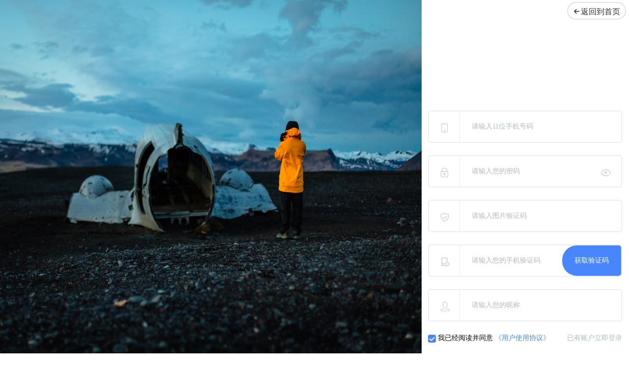

--- FILE ---
content_type: text/html; charset=utf-8
request_url: http://xykhw.huwaiba.net/User/register.html
body_size: 15916
content:
<!DOCTYPE html>
<html lang="en" xmlns="http://www.w3.org/1999/xhtml">
<head>
    <title>注册-俱乐部</title>
    <link rel="stylesheet" type="text/css" href="//at.alicdn.com/t/font_687698_ynawnuvmuiaa714i.css" />
    <script src="/Scripts/swiper.min.js"></script>
    <meta name="viewport" content="width=device-width, user-scalable=no, initial-scale=1.0, maximum-scale=1.0, minimum-scale=1.0">
    <link href="/Styles/newModulecss/common.css" rel="stylesheet" />
    <link href="/Styles/newModulecss/hw_logon.css" rel="stylesheet" />
</head>

<body class="bg-color">
    
    <div class="hw">
        <div class="hw_logon clearfix">
            <div class="logon_rightMain right">
                <div class="logon_goback clearfix">
                    <a href="/" class="right">
                        <i class="iconfont icon-jiantou-copy-copy"></i>返回到首页
                    </a>
                </div>
                <div class="logon_logo">
                    <img src="" />
                </div>
                <div class="logon_form">
                    <div class="logon_phone">
                        <i class="iconfont icon-shouji"></i>
                        <input id="txtPhone" type="text" placeholder="请输入11位手机号码">
                        <u id="_zimg" class="tips"></u><u class="gray" style="color: #f93; font-size: 12px;" id="_ztxt"></u>
                    </div>
                    <div class="logon_pwd">
                        <i class="iconfont icon-mima"></i>
                        <input id="logon_regpwd" type="password" placeholder="请输入您的密码">
                        <u id="_pimg" class="tips"></u><u id="_ptxt" style="color: #f93; font-size: 12px;" class="gray"></u>
                        <i class="iconfont icon-browse"></i>
                    </div>
                    <div class="logon_imgCode">
                        <i class="iconfont icon-zhucedengluyanzhengma"></i>
                        <input id="txtValidCode" type="text" placeholder="请输入图片验证码"><u></u>
                        <img id="valid_code" src="" alt="">
                    </div>
                    <div class="logon_phoneCode">
                        <i class="iconfont icon-shoujiduanxin"></i>
                        <input id="txtPhoneCode" type="text" placeholder="请输入您的手机验证码">
                        <span id="btnSendSmsCode">获取验证码</span>
                        <u></u>
                    </div>
                    <div class="logon_userName">
                        <i class="iconfont icon-yonghu"></i>
                        <input id="Nickname" type="text" placeholder="请输入您的昵称">
                        <u id="_nimg" class="tips"></u><u id="_name" style="color: #f93; font-size: 12px;" class="gray"></u>
                    </div>
                    <span class="logon_need clearfix">
                        <p class="left">
                            <b class="checked"></b>我已经阅读并同意
                            <a href="javascript:void(0);" class="btnUsersrules">《用户使用协议》</a>
                        </p>
                        <a href="/user/login/" class="right">已有账户立即登录</a>
                    </span>
                    <span id="btnregister" class="logon_logonBtn">注册</span>
                    <em>或者</em>
                    <span class="logon_otherLogon" id="btnLoginWx">
                        <a href="javascript:void(0);" class="login-wx" style="display:none;">
                            <svg class="icon" aria-hidden="true">
                                <use xlink:href="#icon-weixin1"></use>
                            </svg>
                        </a>
                        <a data-url="/userapi/loginthree?site=qq" href="javascript:void(0);" class="login-qq btnLoginThree">
                            <svg class="icon" aria-hidden="true">
                                <use xlink:href="#icon-qq1"></use>
                            </svg>
                        </a>
                        <a data-url="/userapi/loginthree?site=weibo" href="javascript:void(0);" class="login-sina btnLoginThree" style="display:none;">
                            <svg class="icon" aria-hidden="true">
                                <use xlink:href="#icon-weibo1"></use>
                            </svg>
                        </a>
                    </span>
                </div>
            </div>
        </div>
    </div>

    <input type="hidden" id="BELLTRIPAPI_TOKEN" />
<input type="hidden" id="BELLTRIPAPI_SID" value="a5jhsc05wepf5ktuh3h3smmw" />
<input type="hidden" id="BELLTRIPAPI_Source" value="2" />
<input type="hidden" id="BELLTRIPAPI_ClubID" value="0" />
<input type="hidden" id="BELLTRIPAPI_ApiSite" />
<input type="hidden" id="BELLTRIPAPI_ApiSite2" />
<input type="hidden" id="BELLTRIPAPI_SMSCount" value="0" />
<input type="hidden" id="BELLTRIPAPI_USERID" value="0" />

    


    

    <script src="http://cdnjs.belltrip.cn/common/js/share.min.js"></script>
    <script src="//at.alicdn.com/t/font_687698_42mwrc558zl1sjor.js"></script>
    <script src="/bootstrap/js/plugins/dataTables/jquery.dataTables.js"></script>
    <script src="/bootstrap/js/plugins/dataTables/dataTables.bootstrap.js"></script>



    <script src="/Scripts/layui/lay/dest/layui.all.js"></script>

    <script type="text/javascript">
        var _ServiceUrl = "/Ajax/UserHandler.ashx";
        $(function () {

            var showpwd = true;
            $(document).on("click", ".icon-browse", function () {
                if (showpwd) {
                    $("#logon_regpwd").attr("type", "text");
                    showpwd = false;
                } else {
                    $("#logon_regpwd").attr("type", "password");
                    showpwd = true;
                }

            })

            $('.btnUsersrules').click(function () {
                BelltripTools.MsgBox.LoadHtml('<div class="club_article"><div class="article_title"><h1>用户注册规则条款</h1></div><div class="article_con"></div></div>                 ', '', "90%", "90%");
                var ajaxUrl = "/Ajax/Admin/WebSettingHandler.ashx";
                var data = {
                    action: "getregulations",
                    type: 1,
                }
                $.post(ajaxUrl, data, function (result) {
                    if (result.code == 1) {
                        var content = decodeURIComponent(result.data);
                        $('.article_con').html('');
                        $('.article_con').html(content);
                    } else {
                        BelltripTools.MsgBox.Fail(result.msg);
                    }
                })
            })


            $('.btnLoginThree').click(function () {
                var url = $(this).data().url;
                var x = ($(window).width() - 480) / 2, y = ($(window).height() - 3000) / 2;
                window.open(url, "_blank", "resizable=yes,width=480,height=420,top=" + y + ",left=" + x);//screenX,screenY
            });

            SetValidCode();
            $('#valid_code').click(function () {
                SetValidCode();
            });

            function setIntervalSmsCode() {
                var interval = 60;
                var timer = setInterval(function () {
                    interval--;
                    $('#btnSendSmsCode').css("color", "#f00").attr("disabled", "disabled").text(interval + 's后重新发送');
                    if (interval <= 0) {
                        clearInterval(timer);
                        $('#btnSendSmsCode').css("color", "#000").text('获取手机验证码');
                    }
                }, 1000);
            }
            $('#btnSendSmsCode').click(function () {
                var ValidCode = $('#txtValidCode').val();
                var Phone = $('#txtPhone').val();
                if (!Phone) { $("#_ztxt").html("请输入手机号码！"); return; }
                if (!ValidCode) { $("#_ztxt").html("请填写图形验证码！"); return; }
                BelltripApi.Notice.SendSmsCode(Phone, ValidCode).done(function (result) {
                    if (result.code == 1) {
                        setIntervalSmsCode();
                    } else {
                        $("#_ztxt").html(result.msg);
                        SetValidCode();
                    }
                });
            });

            //注册
            $("#btnregister").click(function () {
                var Phone = $("#txtPhone").val();
                var PassWord = $("#logon_regpwd").val();
                var NickName = $("#Nickname").val();
                if ($("#_name").text() != "") {
                    BelltripTools.MsgBox.Fail("昵称长度应为1-10个字符");
                    return;
                }
                //var Sex = $('input[name="sex"]:checked ').val();
                var SmsCode = $("#txtPhoneCode").val();
                //nickName,passWord,phone,photo,sex,cityName,countryId,provinceId,cityId
                BelltripApi.User.Register(NickName, PassWord, Phone, "", 0, "", "", "", "", SmsCode).done(function (result) {
                    if (result.code == 1) {
                        window.location.href = '/?server_token=' + result.data;
                    } else {
                        alert(result.msg);
                    }
                })
                //$.ajax({
                //    url: _ServiceUrl,
                //    type: "post",
                //    data: {
                //        action: "AddUser",
                //        Phone: Phone,
                //        PassWord: PassWord,
                //        NickName: NickName,
                //        Sex: Sex,
                //        SmsCode: SmsCode
                //    },
                //    error: function () { },
                //    success: function (result) {
                //        if (result.code == 1) {
                //            alert(result.msg);
                //            window.location.href = '/';
                //        } else {
                //            alert(result.msg);
                //        }
                //    }
                //});
            });
        });
        //获取到普通验证码
        function SetValidCode() {
            BelltripApi.Notice.GetValidCode().done(function (result) {
                if (result.code == 1) {
                    $('#valid_code').attr("src", result.data);
                }
            });
        }
        //检查手机号在数据库中是否存在
        $("#txtPhone").blur(function () {
            var phone = $("#txtPhone").val();
            var reg = /^1(3|4|5|7|8)\d{9}$/

            if (phone == "" || $("#txtPhone").val().trim() == "") {
                $("#_ztxt").html("手机号不能为空！");
                return;

            }
            else if (!reg.test(phone)) {
                $("#_ztxt").html("请输入正确的手机号码！");
                return;

            }
            $.ajax({
                url: "/Ajax/UserHandler.ashx",
                type: "post",
                data: {
                    action: "CheckPhone",
                    Phone: phone
                },
                error: function () { },
                success: function (result) {
                    $("#_ztxt").html(result.msg);
                }
            });
        })

        $("#Nickname").blur(function () {
            var NickName = $(this).val();
            if (NickName.length >= 1 && NickName.length <= 10) {
                $("#_name").text("");
            } else {
                $("#_nimg").css("background", "url(/user/info/PwdImg/5.png ) no-repeat 0 -160px");
                $("#_name").text("长度应为1-10个字符");
                $("#_name").css({ color: "red" });
            }
        });

        var easycode = "0123456789876543210";
        $("#logon_regpwd").blur(function () {
            checkPws($(this).val());
        });
        //密码失去焦点时
        function checkPws(_v) {
            var reg = /(^\s+)|(\s+$)|\s+/g;
            if (_v == "" || _v == null | _v == "undefined") {
                $("#_pimg").css("background", errorbg);
                $("#_ptxt").text("密码不能为空");
                $("#_ptxt").css({ color: "#f93" });
            } else if (_v.length > 16 || _v.length < 6) {
                $("#_pimg").css("background", "url(/user/info/PwdImg/5.png ) no-repeat 0 -160px");
                $("#_ptxt").text("长度应为6-16个字符");
                $("#_ptxt").css({ color: "red" });
            } else if (!All(_v)) {
                $("#_pimg").css("background", "url(/user/info/PwdImg/5.png ) no-repeat 0 -160px");
                $("#_ptxt").text("不能为同一字符");
                $("#_ptxt").css({ color: "red" });
            } else if (easycode.toString().indexOf(_v) > -1) {
                $("#_pimg").css("background", "url(/user/info/PwdImg/5.png ) no-repeat 0 -160px");
                $("#_ptxt").text("不能使用简单数字顺序排列的密码");
                $("#_ptxt").css({ color: "red" });
            } else if (reg.test(_v)) {
                $("#_pimg").css("background", "url(/user/info/PwdImg/5.png ) no-repeat 0 -160px");
                $("#_ptxt").text("密码不能包含空格");
                $("#_ptxt").css({ color: "red" });
            } else {
                $("#_pimg").css("background", "url(/user/info/PwdImg/5.png ) no-repeat 0 -160px");
                $("#_ptxt").text("该密码可以使用");
                $("#_ptxt").css({ color: "green" });
            }
        }

        //判断密码是否全部相同
        function All(v) {
            var t;
            var m = 0;
            for (var i = 0; i < v.length; i++) {
                if (t == v[i]) {
                    m = m + 1;
                } else {
                    t = v[i];
                }
            }
            m = m + 1;
            if (m == v.length) {
                return false;
            } else {
                return true;
            }
        }


        var timer, sendId = '';
        $('#btnLoginWx').click(function () {
            if (timer) clearInterval(timer);
            BelltripClubApi.WeiXin.GetLoginQrCode().done(function (result) {
                if (result.code == 1) {
                    sendId = result.msg;
                    BelltripTools.MsgBox.LoadHtml('<img style="max-width:300px; display:block;margin:0 auto;" src="' + result.data + '" />', '登录二维码', '350px', '370px');
                    timer = setInterval(function () {
                        BelltripClubApi.WeiXin.Refresh(sendId).done(function (result) {
                            if (result.code == 1) {
                                clearInterval(timer);
                                var redirectUrl = BelltripTools.GetQueryString('url') || '/';
                                if (redirectUrl.indexOf('?') > 0)
                                    redirectUrl = redirectUrl + '&server_token=' + result.data;
                                else
                                    redirectUrl = redirectUrl + '?server_token=' + result.data;
                                window.location.href = redirectUrl;
                            }
                        });
                    }, 3000);
                }
            });
        });

    </script>
</body>
</html>


--- FILE ---
content_type: text/css
request_url: http://at.alicdn.com/t/font_687698_ynawnuvmuiaa714i.css
body_size: 8354
content:

@font-face {font-family: "iconfont";
  src: url('//at.alicdn.com/t/font_687698_ynawnuvmuiaa714i.eot?t=1528098532122'); /* IE9*/
  src: url('//at.alicdn.com/t/font_687698_ynawnuvmuiaa714i.eot?t=1528098532122#iefix') format('embedded-opentype'), /* IE6-IE8 */
  url('[data-uri]') format('woff'),
  url('//at.alicdn.com/t/font_687698_ynawnuvmuiaa714i.ttf?t=1528098532122') format('truetype'), /* chrome, firefox, opera, Safari, Android, iOS 4.2+*/
  url('//at.alicdn.com/t/font_687698_ynawnuvmuiaa714i.svg?t=1528098532122#iconfont') format('svg'); /* iOS 4.1- */
}

.iconfont {
  font-family:"iconfont" !important;
  font-size:16px;
  font-style:normal;
  -webkit-font-smoothing: antialiased;
  -moz-osx-font-smoothing: grayscale;
}

.icon-search:before { content: "\e674"; }

.icon-mima:before { content: "\e620"; }

.icon-yonghu:before { content: "\e635"; }

.icon-browse:before { content: "\e6e6"; }

.icon-shouji:before { content: "\e6c7"; }

.icon-kongjian:before { content: "\e618"; }

.icon-weibo:before { content: "\e7e4"; }

.icon-weixin:before { content: "\e7e5"; }

.icon-qq:before { content: "\e80e"; }

.icon-lianjie:before { content: "\e661"; }

.icon-jiantouarrowheads3:before { content: "\e6bd"; }

.icon-i-img:before { content: "\e616"; }

.icon-guanbi:before { content: "\e676"; }

.icon-zhucedengluyanzhengma:before { content: "\e62d"; }

.icon-6:before { content: "\e6c8"; }

.icon-fenxiang2:before { content: "\e61e"; }

.icon-emoji:before { content: "\e62c"; }

.icon-liulan:before { content: "\e63a"; }

.icon-didian1:before { content: "\e609"; }

.icon-weixin1:before { content: "\e73c"; }

.icon-weibo1:before { content: "\e73d"; }

.icon-shoujiduanxin:before { content: "\e737"; }

.icon-aixin:before { content: "\e602"; }

.icon-jiantou-copy-copy:before { content: "\e633"; }

.icon-jiantou:before { content: "\e612"; }

.icon-zhuye:before { content: "\e649"; }

.icon-qq1:before { content: "\e634"; }

.icon-fuhao-:before { content: "\e704"; }



--- FILE ---
content_type: text/css
request_url: http://xykhw.huwaiba.net/Styles/newModulecss/common.css
body_size: 1614
content:
@charset "utf-8";
html,
body,
p,
span,
ol,
ul,
li,
dl,
dt,
dd,
h1,
h2,
h3,
h4,
h5,
h6,
i,
b,
em,
img,
nav,
label,
input,
button,
form,
figure,
textarea,
label,
table,
tbody,
tr,
th,
td,
tfoot,
thead,
object,
iframe,
blockquote,
pre,
abbr,
address,
cite,
code,
del,
dfn,
ins,
kbd,
q,
samp,
small,
strong,
sub,
sup,
var,
legend,
caption {
    margin: 0;
    padding: 0
}

div,
h1 {
    word-break: break-all
}

h1,
h2,
h3,
h4,
h5,
h6 {
    font-size: 100%;
    line-height: inherit
}

ul,
li,
ol,
dl,
form {
    list-style: none
}

i,
em,
u {
    font-style: normal;
    text-decoration: none
}

input,
button,
textarea,
select,
optgroup,
option {
    font-family: inherit;
    font-size: inherit;
    font-style: inherit;
    font-weight: inherit;
}

abbr,
acronym {
    border: 0;
    font-variant: normal
}

input,
button,
select,
textarea {
    outline: 0;
}

input,
textarea {
    border: 0
}

select {
    margin-left: 0;
}

img {
    border: none;
}

img {
    vertical-align: top;
    border: 0;
}

a {
    text-decoration: none;
}

* {
    /* line-height: 1; */
    box-sizing: border-box;
    box-sizing: border-box;
    -moz-box-sizing: border-box;
    -webkit-box-sizing: border-box;
    -ms-box-sizing: border-box;
}

.left {
    float: left;
}

.right {
    float: right;
}

.clearfix:after {
    content: ".";
    display: block;
    height: 0;
    line-height: 0;
    clear: both;
    visibility: hidden;
}

.clearfix {
    zoom: 1;
}

--- FILE ---
content_type: text/css
request_url: http://xykhw.huwaiba.net/Styles/newModulecss/hw_logon.css
body_size: 7388
content:
body,
html {
    width: 100%;
    height: 100%;
}

body {
    /* background:url("../imgs/banner4.jpg"); */
    background: url("../../newModuleImage/imgs/banner4.jpg");
    background-repeat: no-repeat;
    background-position: left;
    background-size: 67% 100%;
}

.hw {
    font-size: 16px;
    font-family: "Microsoft YaHei";
    /* background: #fff; */
    height: 100%;
}

.icon {
    width: 1em;
    height: 1em;
    vertical-align: -0.15em;
    fill: currentColor;
    overflow: hidden;
}

.hw_logon {
    width: 100%;
    height: 100%;
}

/* .hw_logon .logon_leftImg {
    width: 67%;
    height: 100%;
    background:url(/newModuleImage/imgs/banner4.jpg);
    background-repeat: no-repeat;
    background-position: center;
    background-size: cover;
} */

/* .hw_logon .logon_leftImg img {
    max-width: 100%;
} */

.hw_logon .logon_rightMain {
    width: 33%;
    background: #fff;
}

.hw_logon .logon_goback a {
    display: block;
    margin: 4px 6px 0 0;
    width: 120px;
    height: 36px;
    line-height: 34px;
    color: #333;
    font-size: 16px;
    text-align: center;
    border: 2px solid #e0e2e5;
    border-radius: 30px;
}

.hw_logon .logon_goback a:hover {
    color: #fff;
    background: #4786ff;
    border-color: #4786ff;
}

.hw_logon .logon_goback a:active {
    opacity: .3;
    transition: all .3s;
}

.hw_logon .logon_goback i.icon-jiantou-copy-copy {
    display: inline-block;
    transform: rotate(-90deg);
    -ms-transform: rotate(-90deg);
    /* Internet Explorer */
    -moz-transform: rotate(-90deg);
    /* Firefox */
    -webkit-transform: rotate(-90deg);
    /* Safari 和 Chrome */
    -o-transform: rotate(-90deg);
    /* Opera */
}

.hw_logon .logon_logo {
    margin: 0 auto;
    margin-top: 40px;
    margin-bottom: 75px;
    width: 220px;
    height: 70px;
    overflow: hidden;
    text-align: center;
}

.hw_logon .logon_logo img {
    max-width: 100%;
    height: 100%;
}

.hw_logon .logon_form {
    width: 100%;
}

.hw_logon .logon_form div {
    position: relative;
    margin: 0 auto;
    margin-bottom: 25px;
    padding-left: 62px;
    width: 395px;
    height: 66px;
    border: 2px solid #eee;
    border-radius: 5px;
}

.logon_form div input {
    padding-left: 24px;
    border: none;
    border-left: 1px solid #eee;
    width: 100%;
    height: 100%;
    font-size: 14px;
}

.logon_form i {
    font-size: 20px;
    color: #b4babe;
    position: absolute;
    left: 22px;
    top: 22px;
}

.logon_form i.icon-browse {
    left: auto;
    right: 22px;
    cursor: pointer;
}

.logon_form div input::-webkit-input-placeholder {
    color: #b4babe;
}

.logon_form .logon_pwd {
    padding-right: 70px;
}


.logon_form .logon_phoneCode,
.logon_form .logon_imgCode {
    position: relative;
    padding-right: 120px;
}

.logon_form .logon_imgCode img {
    position: absolute;
    right: 0;
    top: 11px;
    max-width: 120px;
    cursor: pointer;
}

.logon_form .logon_phoneCode span {
    position: absolute;
    right: 0;
    top: 0;
    display: block;
    width: 120px;
    height: 62px;
    line-height: 62px;
    font-size: 14px;
    text-align: center;
    border-top-left-radius: 30px;
    border-bottom-left-radius: 30px;
    color: #fff;
    background: #4786ff;
    border-top-right-radius: 5px;
    border-bottom-right-radius: 5px;
    cursor: pointer;
}

.logon_form .logon_phoneCode span:active {
    opacity: .3;
    transition: all .3s;
}

.hw_logon .logon_need {
    display: block;
    margin: 0 auto;
    max-width: 395px;
    font-size: 14px;
}

.hw_logon .logon_need b {
    display: inline-block;
    margin-right: 4px;
    width: 16px;
    height: 16px;
    border: 1px solid #eee;
    border-radius: 3px;
    vertical-align: middle;
    cursor: pointer;
    position: relative;
}

.hw_logon .logon_need b.checked {
    background: #4786ff;
    border-color: #4786ff;
}

.hw_logon .logon_need b.checked::before {
    position: absolute;
    top: 6px;
    left: 3px;
    ;
    content: "";
    display: block;
    width: 2px;
    height: 6px;
    background: #fff;
    transform: rotate(-45deg);
}

.hw_logon .logon_need b.checked::after {
    position: absolute;
    top: 3px;
    left: 8px;
    ;
    content: "";
    display: block;
    width: 2px;
    height: 9px;
    background: #fff;
    transform: rotate(45deg);
}

.hw_logon .logon_need a {
    color: #4786ff;
}

.hw_logon .logon_need a.right {
    color: #b4babe;
}

.hw_logon .logon_logonBtn {
    display: block;
    margin: 0 auto;
    margin-top: 45px;
    width: 397px;
    height: 66px;
    line-height: 66px;
    text-align: center;
    font-size: 20px;
    color: #fff;
    border-radius: 5px;
    background: #4786ff;
    cursor: pointer;
}

.hw_logon .logon_logonBtn:active {
    opacity: .3;
    transition: all .3s;
}

.hw_logon em {
    position: relative;
    display: block;
    margin: 0 auto;
    margin-top: 36px;
    margin-bottom: 36px;
    max-width: 395px;
    text-align: center;
    color: #b4babe;
    font-size: 14px;
}

.hw_logon em::before {
    position: absolute;
    top: 7px;
    left: 0;
    content: "";
    display: block;
    width: 180px;
    border-top: 1px dashed #b4babe;
}

.hw_logon em::after {
    position: absolute;
    top: 7px;
    right: 0;
    content: "";
    display: block;
    width: 180px;
    border-top: 1px dashed #b4babe;
}

.hw_logon .logon_otherLogon {
    display: block;
    text-align: center;
}

.hw_logon .logon_otherLogon a {
    opacity: .5;
    margin: 0 15px;
}

/* .hw_logon .logon_otherLogon a:first-child {
    margin-left: 0;
} */

.hw_logon .logon_otherLogon a:hover {
    opacity: 1;
}

.hw_logon .logon_otherLogon a svg {
    width: 2em;
    height: 2em;
}

@media screen and (max-width:640px) {
    body {
        background: #fff;
    }

    a,
    span,
    input,
    li {
        -webkit-tap-highlight-color: transparent;
    }

    .hw_logon .logon_rightMain {
        width: 100%;
        background: #fff;
    }

    .hw_logon .logon_logo {
        text-align: center;
    }

    .hw_logon .logon_logo img {
        margin-bottom: 30px;
    }

    .hw_logon .logon_goback {
        display: none;
    }

    .hw_logon .logon_form div {
        width: 90%;
        height: 50px;
    }

    .logon_form i {
        top: 15px;
    }

    .hw_logon .logon_need {
        max-width: 100%;
        padding: 0 10%;
    }

    .hw_logon .logon_logonBtn {
        width: 90%;
        height: 45px;
        line-height: 45px;
    }

    .hw_logon em::before {
        width: 35%;
        left: 8%;
    }

    .hw_logon em::after {
        width: 35%;
        right: 8%;
    }

    .logon_form .logon_phoneCode,
    .logon_form .logon_imgCode {
        padding-right: 75px;
    }

    .logon_form .logon_imgCode img {
        top: 10px;
        max-width: 75px;
        ;
    }

    .hw_logon .logon_need a.right {
        margin-top: 20px;
    }

    .logon_form .logon_phoneCode span {
        width: 75px;
        height: 46px;
        line-height: 46px;
    }
}

--- FILE ---
content_type: text/css
request_url: http://xykhw.huwaiba.net/Scripts/layui/css/modules/laydate/laydate.css
body_size: 8407
content:
/** layui-v1.0.9_rls MIT License By http://www.layui.com */
 #layuicss-laydatecss{display:none;position:absolute;width:1989px}.laydate_body .laydate_box,.laydate_body .laydate_box *{margin:0;padding:0;box-sizing:content-box}.laydate-icon,.laydate-icon-dahong,.laydate-icon-danlan,.laydate-icon-default,.laydate-icon-molv{height:22px;line-height:22px;padding-right:20px;border:1px solid #C6C6C6;background-repeat:no-repeat;background-position:right center;background-color:#fff;outline:0}.laydate-icon-default{background-image:url(../skins/default/icon.png)}.laydate-icon-danlan{border:1px solid #B1D2EC;background-image:url(../skins/danlan/icon.png)}.laydate-icon-dahong{background-image:url(../skins/dahong/icon.png)}.laydate-icon-molv{background-image:url(../skins/molv/icon.png)}.laydate_body .laydate_box{width:240px;font:12px '\5B8B\4F53';z-index:99999999;*overflow:hidden;_margin:0;_position:absolute!important}.laydate_body .laydate_box li{list-style:none}.laydate_body .laydate_box .laydate_void{cursor:text!important}.laydate_body .laydate_box cite,.laydate_body .laydate_box label{position:absolute;width:0;height:0;border-width:5px;border-style:dashed;border-color:transparent;overflow:hidden;cursor:pointer}.laydate_body .laydate_box .laydate_time,.laydate_body .laydate_box .laydate_yms{display:none}.laydate_body .laydate_box .laydate_show{display:block}.laydate_body .laydate_box input{outline:0;font-size:14px;background-color:#fff;color:#333}.laydate_body .laydate_top{position:relative;height:26px;padding:5px;*width:100%;z-index:99}.laydate_body .laydate_ym{position:relative;float:left;height:24px;cursor:pointer}.laydate_body .laydate_ym input{float:left;height:24px;line-height:24px;text-align:center;border:none;cursor:pointer}.laydate_body .laydate_ym .laydate_yms{position:absolute;left:-1px;top:24px;height:181px}.laydate_body .laydate_y{width:121px;margin-right:6px}.laydate_body .laydate_y input{width:64px;margin-right:15px}.laydate_body .laydate_y .laydate_yms{width:121px;text-align:center}.laydate_body .laydate_y .laydate_yms a{position:relative;display:block;height:20px}.laydate_body .laydate_y .laydate_yms ul{height:139px;padding:0;*overflow:hidden}.laydate_body .laydate_y .laydate_yms ul li{float:left;width:60px;height:20px;line-height:20px;text-overflow:ellipsis;overflow:hidden;white-space:nowrap}.laydate_body .laydate_m{width:99px}.laydate_body .laydate_m .laydate_yms{width:99px;padding:0}.laydate_body .laydate_m input{width:42px;margin-right:15px}.laydate_body .laydate_m .laydate_yms span{display:block;float:left;width:42px;margin:5px 0 0 5px;line-height:24px;text-align:center;_display:inline}.laydate_body .laydate_choose{display:block;float:left;position:relative;width:20px;height:24px}.laydate_body .laydate_choose cite,.laydate_body .laydate_tab cite{left:50%;top:50%}.laydate_body .laydate_chtop cite{margin:-7px 0 0 -5px;border-bottom-style:solid}.laydate_body .laydate_chdown cite,.laydate_body .laydate_ym label{top:50%;margin:-2px 0 0 -5px;border-top-style:solid}.laydate_body .laydate_chprev cite{margin:-5px 0 0 -7px}.laydate_body .laydate_chnext cite{margin:-5px 0 0 -2px}.laydate_body .laydate_ym label{right:28px}.laydate_body .laydate_table{width:230px;margin:0 5px;border-collapse:collapse;border-spacing:0}.laydate_body .laydate_table td{width:31px;text-align:center;cursor:pointer;font-size:12px}.laydate_body .laydate_table thead th{font-weight:400;font-size:12px;text-align:center}.laydate_body .laydate_bottom{position:relative;height:22px;line-height:20px;padding:5px;font-size:12px}.laydate_body .laydate_bottom #laydate_hms{position:relative;z-index:1;float:left}.laydate_body .laydate_time{position:absolute;left:5px;bottom:26px;width:129px;height:125px;*overflow:hidden}.laydate_body .laydate_time .laydate_hmsno{padding:5px 0 0 5px}.laydate_body .laydate_time .laydate_hmsno span{display:block;float:left;width:24px;height:19px;line-height:19px;text-align:center;cursor:pointer;*margin-bottom:-5px}.laydate_body .laydate_time1{width:228px;height:154px}.laydate_body .laydate_time1 .laydate_hmsno{padding:6px 0 0 8px}.laydate_body .laydate_time1 .laydate_hmsno span{width:21px;height:20px;line-height:20px}.laydate_body .laydate_msg{left:49px;bottom:67px;width:141px;height:auto;overflow:hidden}.laydate_body .laydate_msg p{padding:5px 10px}.laydate_body .laydate_bottom li{float:left;height:20px;line-height:20px;border-right:none;font-weight:900}.laydate_body .laydate_bottom .laydate_sj{width:33px;text-align:center;font-weight:400}.laydate_body .laydate_bottom input{float:left;width:21px;height:20px;line-height:20px;border:none;text-align:center;cursor:pointer;font-size:12px;font-weight:400}.laydate_body .laydate_bottom .laydte_hsmtex{height:20px;line-height:20px;text-align:center}.laydate_body .laydate_bottom .laydte_hsmtex span{position:absolute;width:20px;top:0;right:0;cursor:pointer}.laydate_body .laydate_bottom .laydte_hsmtex span:hover{font-size:14px}.laydate_body .laydate_bottom .laydate_btn{position:absolute;right:5px;top:5px}.laydate_body .laydate_bottom .laydate_btn a{float:left;height:20px;padding:0 6px;_padding:0 5px}.laydate_body .laydate_table td,.laydate_body .laydate_table thead{height:21px!important;line-height:21px!important}.laydate-icon{border:1px solid #C6C6C6;background-image:url(icon.png)}.laydate_body .laydate_bottom #laydate_hms,.laydate_body .laydate_bottom .laydate_btn a,.laydate_body .laydate_box,.laydate_body .laydate_table,.laydate_body .laydate_table td,.laydate_body .laydate_time,.laydate_body .laydate_ym,.laydate_body .laydate_ym .laydate_yms{border:1px solid #ccc}.laydate_body .laydate_bottom .laydte_hsmtex,.laydate_body .laydate_choose,.laydate_body .laydate_table thead,.laydate_body .laydate_y .laydate_yms a{background-color:#F6F6F6}.laydate_body .laydate_box,.laydate_body .laydate_time,.laydate_body .laydate_ym .laydate_yms{box-shadow:2px 2px 5px rgba(0,0,0,.1)}.laydate_body .laydate_box{border-top:none;border-bottom:none;background-color:#fff;color:#333}.laydate_body .laydate_box .laydate_void{color:#ccc!important}.laydate_body .laydate_box .laydate_void:hover{background-color:#fff!important}.laydate_body .laydate_box a,.laydate_body .laydate_box a:hover{text-decoration:none;blr:expression(this.onFocus=this.blur());cursor:pointer;color:#333}.laydate_body .laydate_box a:hover{text-decoration:none;color:#666}.laydate_body .laydate_click{background-color:#eee!important}.laydate_body .laydate_bottom #laydate_hms,.laydate_body .laydate_choose:hover,.laydate_body .laydate_table td,.laydate_body .laydate_time,.laydate_body .laydate_y .laydate_yms a:hover{background-color:#fff}.laydate_body .laydate_top{border-top:1px solid #C6C6C6}.laydate_body .laydate_ym .laydate_yms{border:1px solid #C6C6C6;background-color:#fff}.laydate_body .laydate_y .laydate_yms a{border-bottom:1px solid #C6C6C6}.laydate_body .laydate_y .laydate_yms .laydate_chdown{border-top:1px solid #C6C6C6;border-bottom:none}.laydate_body .laydate_choose{border-left:1px solid #C6C6C6}.laydate_body .laydate_chprev{border-left:none;border-right:1px solid #C6C6C6}.laydate_body .laydate_chtop cite{border-bottom-color:#666}.laydate_body .laydate_chdown cite,.laydate_body .laydate_ym label{border-top-color:#666}.laydate_body .laydate_chprev cite{border-right-style:solid;border-right-color:#666}.laydate_body .laydate_chnext cite{border-left-style:solid;border-left-color:#666}.laydate_body .laydate_table td{border:none}.laydate_body .laydate_table .laydate_nothis{color:#999}.laydate_body .laydate_table thead th{border-bottom:1px solid #ccc}.laydate_body .laydate_bottom,.laydate_body .laydate_bottom .laydte_hsmtex{border-bottom:1px solid #C6C6C6}.laydate_body .laydate_bottom .laydate_sj{border-right:1px solid #C6C6C6;background-color:#F6F6F6}.laydate_body .laydate_bottom input{background-color:#fff}.laydate_body .laydate_bottom .laydate_btn{border-right:1px solid #C6C6C6}.laydate_body .laydate_bottom .laydate_v{position:absolute;left:10px;top:6px;font-family:Courier;z-index:0;color:#999}.laydate_body .laydate_bottom .laydate_btn a{border-right:none;background-color:#F6F6F6}.laydate_body .laydate_bottom .laydate_btn a:hover{color:#000;background-color:#fff}.laydate_body .laydate_m .laydate_yms span:hover,.laydate_body .laydate_table td:hover,.laydate_body .laydate_time .laydate_hmsno span:hover,.laydate_body .laydate_y .laydate_yms ul li:hover{background-color:#F3F3F3}

--- FILE ---
content_type: application/javascript
request_url: http://at.alicdn.com/t/font_687698_42mwrc558zl1sjor.js
body_size: 13438
content:
(function(window){var svgSprite='<svg><symbol id="icon-search" viewBox="0 0 1024 1024"><path d="M439.323351 775.47781c-49.280352 0-97.09834-9.656941-142.126681-28.699646-43.480015-18.388812-82.522793-44.706201-116.043584-78.225619s-59.841305-72.560596-78.230871-116.03883C83.878729 507.486196 74.222416 459.669144 74.222416 410.390811c0-49.284473 9.656313-97.104595 28.699798-142.133138 18.388542-43.479257 44.71008-82.520435 78.231894-116.03883 33.518745-33.515325 72.562546-59.832713 116.043584-78.219479 45.027318-19.039635 92.846329-28.694529 142.125658-28.694529 49.280352 0 97.099364 9.653871 142.126681 28.694529 43.481039 18.385742 82.525863 44.704155 116.044608 78.220502 33.520791 33.518395 59.842328 72.559573 78.230871 116.03883 19.042462 45.028543 28.699798 92.848665 28.699798 142.133138 0 49.278333-9.657336 97.095385-28.701845 142.122905-18.388542 43.47721-44.708033 82.520435-78.228824 116.03883s-72.563569 59.838853-116.043584 78.226642C536.422715 765.822916 488.603703 775.47781 439.323351 775.47781zM439.323351 98.516758c-171.975699 0-311.887855 139.906423-311.887855 311.875077S267.347652 722.265888 439.323351 722.265888s311.887855-139.907447 311.887855-311.874053S611.299051 98.516758 439.323351 98.516758z"  ></path><path d="M890.678206 944.734702c-22.121716 0-42.90387-8.562003-58.541653-24.115234L674.672953 767.974929l37.039062-38.20616 157.888289 153.058978c5.606924 5.606695 13.091693 8.692986 21.077901 8.692986 7.983139 0 15.464837-3.087315 21.070738-8.69094 5.616135-5.622044 8.715856-13.126972 8.715856-21.123087 0-7.980765-3.091535-15.46318-8.702552-21.067828l-0.301888-0.306992L758.714395 682.769338l38.207726-37.035498 152.611906 157.427472c15.571265 15.638165 24.144876 36.422538 24.144876 58.549487 0 22.195511-8.625801 43.054585-24.287121 58.735729C933.723298 936.112324 912.876674 944.734702 890.678206 944.734702z"  ></path><path d="M281.015489 568.754608c-42.340005-42.320874-65.652899-98.584296-65.643689-158.421102 0.008187-59.818387 23.319034-116.074645 65.637549-158.4078l37.634651 37.619806c-66.60666 66.629513-66.60973 175.00071-0.007163 241.577011L281.015489 568.754608z"  ></path></symbol><symbol id="icon-kongjian" viewBox="0 0 1024 1024"><path d="M298.79168 679.35104c23.49184-26.60096 325.69728-197.26592 325.69728-197.26592l-394.58944-53.2608 527.68128-6.27456c0 0 18.80064 15.66336 0 37.59744-18.76992 21.93792-299.0656 214.51008-299.0656 214.51008l318.71232 25.53984-9.68704-56.53248 255.8464-249.38112-353.55264-51.34976L511.69152 22.53184 353.55264 342.93504 0 394.28352l255.8464 249.38112-60.38016 352.1856L511.69152 829.5808l316.22784 166.26944-49.57568-289.16096-479.55328 21.2288C298.79168 727.91808 275.29984 705.98016 298.79168 679.35104z"  ></path><path d="M777.22624 700.19712 778.34368 706.69056 829.6128 704.39936Z"  ></path></symbol><symbol id="icon-weibo" viewBox="0 0 1025 1024"><path d="M690.325333 102.848c-13.802667 2.453333-44.629333 14.293333-44.885333 39.808-0.256 25.493333 27.050667 42.133333 40.832 43.413333 50.88 0 294.208-13.205333 249.706667 221.568-6.165333 25.749333-10.88 65.173333 19.669333 73.472 27.754667 6.976 44.885333-22.016 52.586667-44.096C1011.925333 411.328 1124.458667 74.858667 690.325333 102.848z"  ></path><path d="M753.621333 495.786667c0 0-51.008 11.029333-26.88-26.922667 37.888-74.218667-23.786667-196.010667-183.658667-115.072-55.082667 29.354667-55.082667 8.554667-53.248-28.16 4.949333-200.469333-366.634667-57.536-471.914667 203.114667C-41.429333 686.912 53.632 823.552 200.682667 883.2c358.933333 128.128 620.266667-83.904 664.810667-220.949333C924.906667 456.32 753.621333 495.786667 753.621333 495.786667zM409.429333 835.797333c-169.898667 23.338667-320.490667-51.328-336.426667-166.677333-15.850667-115.413333 108.992-227.946667 278.890667-251.285333 169.898667-23.36 320.469333 51.242667 336.405333 166.656C704.170667 699.882667 579.285333 812.330667 409.429333 835.797333z"  ></path><path d="M834.624 435.349333c17.088 4.266667 23.744-9.749333 25.621333-22.549333 1.749333-12.8 31.253333-186.325333-158.250667-166.314667-14.336 1.578667-24 10.154667-22.336 22.741333 1.578667 12.608 12.202667 19.669333 20.288 18.709333 8.085333-0.938667 134.656-23.125333 124.288 110.250667C826.133333 410.325333 817.6 431.082667 834.624 435.349333z"  ></path><path d="M354.069333 498.624c-88.554667 16.981333-149.461333 87.744-135.978667 158.08 13.482667 70.336 96.256 113.536 184.853333 96.533333 88.576-16.96 149.418667-87.744 135.978667-158.037333C525.376 524.885333 442.666667 481.642667 354.069333 498.624zM343.552 688.384c-30.592 0-55.402667-21.013333-55.402667-47.125333 0-26.005333 24.810667-47.125333 55.402667-47.125333s55.381333 21.12 55.381333 47.125333C398.933333 667.328 374.122667 688.384 343.552 688.384zM434.282667 624.789333c-11.413333 0-23.018667-13.76-23.018667-30.698667 0-16.917333 11.605333-30.634667 23.018667-30.634667s23.061333 13.717333 23.061333 30.634667C457.344 611.050667 445.696 624.789333 434.282667 624.789333z"  ></path></symbol><symbol id="icon-weixin" viewBox="0 0 1024 1024"><path d="M1024 636.032c0-141.888-141.866667-257.429333-301.461333-257.429333-169.088 0-301.866667 115.541333-301.866667 257.429333 0 142.250667 132.778667 257.386667 301.866667 257.386667 35.370667 0 71.146667-9.024 106.496-17.642667l97.450667 53.418667-26.666667-88.789333C970.922667 786.965333 1024 715.84 1024 636.032zM624.618667 591.616c-17.642667 0-35.328-17.664-35.328-35.392 0-17.621333 17.685333-35.328 35.328-35.328 26.752 0 44.458667 17.706667 44.458667 35.328C669.077333 573.952 651.370667 591.616 624.618667 591.616zM820.010667 591.616c-17.664 0-35.306667-17.664-35.306667-35.392 0-17.621333 17.642667-35.328 35.306667-35.328 26.709333 0 44.416 17.706667 44.416 35.328C864.426667 573.952 846.293333 591.616 820.010667 591.616z"  ></path><path d="M693.248 347.242667c11.626667 0 23.296 0.810667 34.901333 2.005333-31.274667-146.133333-187.392-254.464-365.674667-254.464C163.370667 94.784 0 230.442667 0 403.029333c0 99.562667 54.208 181.418667 144.917333 244.864L108.8 757.034667l126.826667-63.786667c45.354667 8.810667 81.877333 18.069333 126.848 18.069333 11.221333 0 22.506667-0.405333 33.749333-1.557333-7.232-24.128-11.242667-49.749333-11.242667-75.882667C384.96 475.690667 521.066667 347.242667 693.248 347.242667zM498.133333 248.896c27.285333 0 45.333333 18.069333 45.333333 45.376 0 27.264-18.069333 45.333333-45.333333 45.333333-27.306667 0-54.570667-18.069333-54.570667-45.333333C443.968 266.944 471.210667 248.896 498.133333 248.896zM244.458667 339.562667c-27.306667 0-54.570667-18.048-54.570667-45.333333 0-27.306667 27.285333-45.354667 54.570667-45.354667 27.328 0 45.397333 18.069333 45.397333 45.354667C289.834667 321.130667 271.786667 339.562667 244.458667 339.562667z"  ></path></symbol><symbol id="icon-qq" viewBox="0 0 1024 1024"><path d="M1011.712 676.48 1009.045333 657.941333 1005.674667 639.829333 1002.965333 630.506667 1000.384 620.629333 996.906667 611.2 993.322667 600.746667 989.269333 590.826667 984.896 580.650667 976.981333 564.074667 970.048 549.44 963.050667 536.426667 956.992 524.224 949.952 513.109333 944.832 502.933333 933.952 487.722667 920.298667 467.498667 917.12 462.485333 916.074667 460.352 916.074667 458.666667 918.314667 451.84 921.493333 445.76 924.266667 433.749333 925.781333 427.52 925.781333 421.12 926.549333 415.957333 926.549333 410.773333 925.781333 404.821333 924.842667 399.936 922.837333 390.08 920.213333 380.501333 917.866667 371.690667 914.176 363.157333 909.866667 356.032 906.645333 349.312 902.976 342.933333 897.173333 333.504 895.018667 330.154667 894.4 327.232 891.733333 308.992 890.048 297.002667 888.064 282.090667 884.992 266.730667 880.213333 249.109333 877.546667 239.210667 875.370667 230.869333 872.384 221.12 868.992 210.773333 865.664 201.194667 861.376 190.890667 852.629333 170.965333 847.509333 161.536 841.216 150.72 835.285333 141.44 829.482667 130.965333 821.184 121.216 814.186667 111.808 805.674667 102.058667 796.949333 93.226667 788.16 84.693333 777.792 75.882667 772.330667 72.682667 767.168 68.266667 756.010667 60.501333 743.04 52.117333 729.834667 44.544 716.16 37.717333 701.205333 31.466667 687.168 25.536 672.618667 20.373333 656.661333 16.085333 642.090667 12.330667 626.496 9.002667 611.84 5.504 595.968 3.818667 580.437333 1.962667 564.949333 0 548.906667 0 533.504 0 518.570667 0 502.848 0.853333 488.064 2.837333 473.386667 4.842667 458.474667 7.253333 443.690667 10.005333 429.653333 13.333333 415.637333 17.749333 402.645333 22.144 389.653333 26.389333 376.554667 32.64 364.245333 37.653333 353.322667 43.733333 341.952 50.56 331.456 57.685333 321.088 65.770667 312.554667 73.216 299.2 85.525333 288.042667 96.96 277.44 108.032 267.669333 119.317333 258.517333 130.88 250.517333 142.144 242.752 153.386667 239.125333 158.4 235.776 164.48 228.48 175.125333 222.698667 185.792 217.536 195.818667 213.056 206.464 208.682667 216.192 205.013333 225.322667 201.685333 235.072 198.314667 244.053333 193.770667 260.330667 190.464 275.968 188.629333 289.045333 186.773333 300.309333 186.773333 308.992 186.773333 315.989333 186.773333 322.218667 183.637333 325.589333 180.693333 330.133333 178.432 334.229333 176.469333 338.645333 174.016 348.224 171.328 357.013333 170.410667 364.949333 169.770667 370.709333 169.770667 376.938667 163.541333 385.792 159.125333 394.602667 155.776 403.114667 153.322667 410.730667 151.402667 418.026667 149.546667 424.874667 149.546667 430.634667 149.546667 437.013333 149.546667 442.346667 150.613333 446.592 152.170667 454.357333 154.112 460.266667 150.592 462.869333 140.842667 469.994667 127.914667 481.536 120 488.362667 112.277333 495.082667 106.922667 500.416 102.528 505.130667 93.098667 515.008 84.138667 524.885333 77.162667 533.397333 68.757333 545.728 60.714667 556.8 52.842667 569.130667 46.144 580.544 40.597333 592.682667 34.688 603.925333 30.442667 615.018667 25.92 626.624 22.528 637.866667 19.264 649.365333 16.298667 659.456 14.656 670.250667 12.864 680.298667 11.349333 690.048 10.410667 708.992 10.410667 726.656 10.410667 734.592 11.370667 742.336 13.845333 755.562667 14.698667 761.344 16.341333 767.253333 18.346667 772.906667 20.224 776.874667 23.210667 784.213333 25.493333 785.685333 26.837333 788.757333 28.608 789.482667 29.717333 789.482667 30.485333 789.482667 38.272 788.8 46.165333 786.773333 52.864 784.213333 59.84 779.797333 66.176 775.701333 72 770.325333 78.250667 764.8 83.562667 758.997333 88.554667 752.426667 93.12 746.496 97.408 741.632 100.096 735.957333 105.301333 726.656 106.922667 722.88 107.861333 720.618667 108.352 718.016 109.568 715.882667 110.506667 715.434667 112.298667 714.581333 113.365333 714.581333 113.856 715.456 114.709333 715.456 115.605333 715.968 118.528 728.533333 121.685333 738.794667 125.952 749.418667 130.218667 758.997333 133.845333 768.576 139.392 776.938667 143.466667 785.749333 148.032 793.813333 153.322667 800.768 157.333333 807.509333 167.936 819.925333 177.258667 831.061333 186.176 839.744 195.008 847.466667 202.624 853.482667 214.016 863.381333 218.602667 865.578667 220.117333 867.690667 220.117333 868.8 219.008 869.674667 218.581333 869.674667 216.298667 870.421333 207.786667 871.04 199.829333 872.085333 193.130667 873.045333 186.133333 874.581333 180.053333 876.352 173.994667 878.186667 168.682667 880.981333 164.458667 883.456 159.125333 885.162667 155.84 887.914667 152.234667 890.048 148.373333 893.141333 143.509333 899.050667 141.674667 901.781333 139.434667 904.192 136.341333 910.378667 134.656 915.584 132.672 920.768 132.224 925.312 132.224 931.285333 132.224 933.866667 131.349333 938.090667 131.349333 942.4 130.261333 946.645333 130.261333 950.4 131.349333 954.496 132.224 958.165333 134.656 965.333333 136.341333 968.618667 138.496 971.989333 140.885333 975.274667 143.488 978.218667 146.965333 981.525333 149.568 984.298667 157.333333 989.909333 165.098667 994.688 174.016 998.954667 183.637333 1002.752 193.770667 1006.826667 205.034667 1009.408 216.32 1013.034667 228.501333 1015.466667 240.682667 1017.301333 253.141333 1019.157333 266.069333 1020.949333 291.498667 1023.552 317.781333 1024 341.952 1024 353.322667 1024 364.245333 1024 375.637333 1023.552 385.408 1022.464 394.837333 1021.674667 403.626667 1020.906667 417.792 1018.218667 427.968 1015.424 437.738667 1012.992 455.637333 1005.76 463.722667 1002.645333 471.466667 998.890667 484.224 991.893333 495.808 986.218667 504.298667 980.885333 510.528 975.253333 520.298667 976.341333 527.872 977.088 542.784 978.176 549.781333 978.176 555.690667 978.176 560.256 979.114667 564.885333 980.885333 572.16 983.509333 580.330667 986.218667 595.84 990.954667 611.712 996.608 627.157333 1000.96 642.730667 1004.032 658.645333 1008 675.093333 1010.24 690.709333 1012.010667 706.410667 1014.101333 721.045333 1015.424 736.704 1016.341333 751.701333 1016.341333 766.336 1016.341333 780.16 1016.341333 794.218667 1014.634667 807.914667 1014.037333 821.077333 1011.882667 833.216 1009.258667 845.312 1006.677333 857.066667 1003.925333 861.952 1002.581333 867.285333 1000.874667 877.461333 996.949333 886.464 992.874667 894.954667 988.608 902.869333 984.170667 909.781333 979.050667 912.618667 976.298667 915.968 972.501333 920.106667 967.509333 924.757333 961.216 926.4 958.058667 927.189333 955.413333 929.130667 952.170667 929.856 948.416 929.856 944.981333 930.816 941.504 929.856 936.298667 929.130667 931.925333 927.189333 926.784 925.717333 922.538667 922.688 917.333333 919.274667 912.661333 915.968 908.522667 911.381333 905.066667 902.058667 897.130667 891.605333 889.557333 881.066667 883.413333 869.952 877.248 844.608 865.066667 838.549333 861.44 836.906667 859.733333 835.925333 858.666667 848.085333 846.634667 853.333333 840.704 857.706667 835.2 866.282667 823.146667 874.282667 810.88 881.130667 799.957333 887.616 789.418667 896.192 768.448 902.869333 750.997333 907.349333 738.688 909.824 734.592 911.424 731.242667 914.133333 729.301333 915.2 729.301333 916.010667 729.898667 922.496 742.506667 928.341333 754.688 932.394667 761.493333 936.618667 767.424 940.8 774.741333 946.218667 781.866667 950.784 786.88 953.536 789.589333 956.202667 792.042667 958.698667 793.877333 961.088 795.541333 966.250667 798.101333 969.002667 799.04 970.794667 799.04 973.205333 799.04 976 798.101333 979.370667 796.437333 983.210667 794.858667 986.282667 792.106667 989.269333 788.949333 992.576 784.981333 995.157333 781.909333 998.144 777.024 1000.384 773.034667 1002.965333 767.424 1004.330667 762.688 1008.128 751.146667 1010.581333 738.368 1012.330667 724.224 1013.546667 715.989333 1013.546667 709.184 1013.546667 701.824 1013.546667 692.906667Z"  ></path></symbol><symbol id="icon-jiantouarrowheads3" viewBox="0 0 1024 1024"><path d="M547.584 802.83648c20.89984 20.89984 20.89984 54.80448 0 75.70432-20.89984 20.91008-54.79424 20.91008-75.70432 0l-328.704-328.69376c-10.4448-10.45504-15.6672-24.14592-15.6672-37.84704s5.23264-27.40224 15.6672-37.84704l328.704-328.69376c20.91008-20.91008 54.80448-20.91008 75.70432 0 20.89984 20.89984 20.89984 54.79424 0 75.70432L256.74752 512 547.584 802.83648zM589.96736 512l290.83648-290.83648c20.89984-20.91008 20.89984-54.80448 0-75.70432-20.89984-20.91008-54.79424-20.91008-75.70432 0l-328.704 328.69376c-10.4448 10.45504-15.6672 24.14592-15.6672 37.84704s5.23264 27.40224 15.6672 37.84704l328.704 328.69376c20.91008 20.91008 54.80448 20.91008 75.70432 0 20.89984-20.89984 20.89984-54.80448 0-75.70432L589.96736 512z"  ></path></symbol><symbol id="icon-fenxiang2" viewBox="0 0 1024 1024"><path d="M729.053 619.663c-57.435 0-107.735 29.93-136.56 74.995l-173.8-99.38c11.265-22.005 18.142-46.545 18.142-73.04 0-16.345-3.067-31.735-7.615-46.65l180.777-103.35c29.675 32.157 71.77 52.627 119.005 52.627 89.54 0 162.265-72.672 162.265-162.267 0-89.597-72.725-162.267-162.265-162.267-89.65 0-162.27 72.67-162.27 162.267 0 16.342 3.125 31.787 7.565 46.65l-180.78 103.295c-29.672-32.157-71.77-52.575-118.95-52.575-89.65 0-162.32 72.62-162.32 162.27 0 89.645 72.67 162.265 162.267 162.265 37.022 0 70.715-12.905 98.005-33.69l-0.635 1.11 196.592 112.395c-0.74 5.765-1.745 11.475-1.745 17.665 0 89.435 72.62 162.16 162.27 162.16 89.54 0 162.265-72.725 162.265-162.16C891.323 692.278 818.598 619.663 729.053 619.663zM729.053 165.175c53.735 0 97.425 43.635 97.425 97.372 0 53.787-43.69 97.372-97.425 97.372-53.845 0-97.425-43.585-97.425-97.372C631.628 208.809 675.208 165.175 729.053 165.175zM274.569 619.663c-53.79 0-97.32-43.585-97.32-97.425 0-53.79 43.585-97.372 97.32-97.372 53.79 0 97.37 43.582 97.37 97.372C371.939 576.078 328.359 619.663 274.569 619.663zM729.053 879.353c-53.845 0-97.425-43.69-97.425-97.32 0-53.945 43.58-97.53 97.425-97.53 53.735 0 97.425 43.585 97.425 97.53C826.478 835.663 782.788 879.353 729.053 879.353z"  ></path></symbol><symbol id="icon-liulan" viewBox="0 0 1036 1024"><path d="M1030.789565 494.525217c-128.24487-158.809043-313.121391-249.900522-507.213913-249.900522-193.892174 0-378.63513 90.935652-506.902261 249.499826-3.205565 3.962435-4.964174 8.904348-4.964174 14.002087l0 28.605217c0 5.097739 1.758609 10.039652 4.964174 14.002087 128.24487 158.541913 313.010087 249.477565 506.902261 249.477565 194.092522 0 378.946783-91.091478 507.213913-249.900522 3.205565-3.962435 4.941913-8.904348 4.941913-13.979826l0-27.781565C1035.731478 503.429565 1033.99513 498.509913 1030.789565 494.525217zM991.209739 528.361739c-119.54087 144.562087-289.52487 227.305739-467.634087 227.305739-177.90887 0-347.803826-82.610087-467.322435-226.905043l0-12.710957C175.771826 371.756522 345.689043 289.146435 523.597913 289.146435c178.086957 0 348.093217 82.743652 467.634087 227.305739L991.232 528.361739zM523.731478 351.098435c-94.45287 0-171.297391 76.844522-171.297391 171.319652 0 94.45287 76.844522 171.297391 171.297391 171.297391 25.956174 0 50.910609-5.654261 74.128696-16.806957 11.085913-5.320348 15.760696-18.610087 10.418087-29.696-5.320348-11.085913-18.654609-15.716174-29.696-10.418087-17.16313 8.236522-35.617391 12.421565-54.828522 12.421565-69.921391 0-126.775652-56.876522-126.775652-126.775652s56.876522-126.797913 126.775652-126.797913 126.775652 56.876522 126.775652 126.797913c0 11.887304-1.647304 23.641043-4.87513 34.949565-3.383652 11.820522 3.450435 24.130783 15.270957 27.536696 11.776 3.361391 24.130783-3.450435 27.536696-15.270957 4.385391-15.293217 6.589217-31.165217 6.589217-47.215304C695.05113 427.942957 618.206609 351.098435 523.731478 351.098435zM443.191652 491.341913c-3.82887 9.928348-5.765565 20.390957-5.765565 31.076174 0 6.144 4.986435 11.130435 11.130435 11.130435s11.130435-4.986435 11.130435-11.130435c0-7.94713 1.424696-15.716174 4.274087-23.062261 9.48313-24.531478 33.502609-41.004522 59.792696-41.004522 6.144 0 11.130435-4.986435 11.130435-11.130435s-4.986435-11.130435-11.130435-11.130435C488.314435 436.068174 455.94713 458.284522 443.191652 491.341913z"  ></path></symbol><symbol id="icon-didian1" viewBox="0 0 1024 1024"><path d="M529.92 878.08c-5.12 5.12-10.24 7.68-17.92 7.68-7.68 0-12.8-2.56-17.92-7.68-12.8-15.36-309.76-358.4-309.76-527.36C184.32 176.64 332.8 35.84 512 35.84c179.2 0 327.68 140.8 327.68 314.88 0 168.96-296.96 512-309.76 527.36zM512 79.36c-156.16 0-281.6 122.88-281.6 271.36 0 130.56 217.6 401.92 281.6 478.72 64-76.8 281.6-348.16 281.6-478.72 0-151.04-125.44-271.36-281.6-271.36z m5.12 378.88c-74.24 0-135.68-58.88-135.68-130.56s61.44-130.56 135.68-130.56 135.68 58.88 135.68 130.56-61.44 130.56-135.68 130.56z m0-220.16c-48.64 0-89.6 38.4-89.6 87.04s40.96 87.04 89.6 87.04 89.6-38.4 89.6-87.04c0-46.08-40.96-87.04-89.6-87.04z m-156.16 537.6c12.8-2.56 25.6 5.12 28.16 17.92 2.56 12.8-5.12 23.04-17.92 25.6-92.16 15.36-140.8 46.08-140.8 69.12 0 33.28 110.08 81.92 281.6 81.92s281.6-48.64 281.6-81.92c0-20.48-46.08-51.2-135.68-69.12-12.8-2.56-20.48-15.36-17.92-25.6 2.56-12.8 15.36-20.48 28.16-17.92 110.08 20.48 171.52 61.44 171.52 112.64 0 84.48-163.84 128-327.68 128-161.28 0-327.68-43.52-327.68-128 0-51.2 64-92.16 176.64-112.64z" fill="" ></path></symbol><symbol id="icon-weixin1" viewBox="0 0 1024 1024"><path d="M352.814545 385.396364m-33.512727 0a33.512727 33.512727 0 1 0 67.025455 0 33.512727 33.512727 0 1 0-67.025455 0Z" fill="#50B674" ></path><path d="M502.690909 384.465455m-33.512727 0a33.512727 33.512727 0 1 0 67.025454 0 33.512727 33.512727 0 1 0-67.025454 0Z" fill="#50B674" ></path><path d="M576.232727 534.341818m-23.272727 0a23.272727 23.272727 0 1 0 46.545455 0 23.272727 23.272727 0 1 0-46.545455 0Z" fill="#50B674" ></path><path d="M694.458182 536.203636m-23.272727 0a23.272727 23.272727 0 1 0 46.545454 0 23.272727 23.272727 0 1 0-46.545454 0Z" fill="#50B674" ></path><path d="M512 0C229.003636 0 0 229.003636 0 512s229.003636 512 512 512 512-229.003636 512-512S794.996364 0 512 0z m-87.505455 630.225455c-26.996364 0-48.407273-5.585455-75.403636-11.17091l-75.403636 37.236364 21.410909-64.232727c-53.992727-37.236364-85.643636-85.643636-85.643637-145.221818 0-102.4 96.814545-182.458182 215.04-182.458182 105.192727 0 198.283636 64.232727 216.901819 150.807273-6.516364-0.930909-13.963636-0.930909-20.48-0.93091-102.4 0-182.458182 76.334545-182.458182 170.356364 0 15.825455 2.792727 30.72 6.516363 44.683636-7.447273 0-13.963636 0.930909-20.48 0.93091z m314.647273 75.403636l15.825455 53.992727-58.647273-32.581818c-21.410909 5.585455-42.821818 11.170909-64.232727 11.170909-102.4 0-182.458182-69.818182-182.458182-155.461818s80.058182-155.461818 182.458182-155.461818c96.814545 0 182.458182 69.818182 182.458182 155.461818 0 47.476364-31.650909 90.298182-75.403637 122.88z" fill="#50B674" ></path></symbol><symbol id="icon-weibo1" viewBox="0 0 1024 1024"><path d="M448.698182 482.210909c-96.814545 4.654545-175.010909 56.785455-175.010909 121.949091s78.196364 114.501818 175.010909 109.847273S623.709091 647.912727 623.709091 582.749091c-0.930909-64.232727-79.127273-105.192727-175.010909-100.538182z m65.163636 164.770909c-29.789091 39.098182-88.436364 57.716364-145.221818 26.065455-26.996364-14.894545-26.065455-43.752727-26.065455-43.752728s-11.170909-92.16 85.643637-103.330909c97.745455-12.101818 115.432727 81.92 85.643636 121.018182z" fill="#EA5D5C" ></path><path d="M448.698182 584.610909c-6.516364 4.654545-7.447273 13.032727-3.723637 18.618182 2.792727 5.585455 11.170909 6.516364 16.756364 1.861818 5.585455-4.654545 8.378182-13.032727 4.654546-18.618182-2.792727-5.585455-10.24-6.516364-17.687273-1.861818zM403.083636 597.643636c-18.618182 1.861818-30.72 17.687273-30.72 33.512728 0 14.894545 14.894545 26.065455 32.581819 24.203636 17.687273-1.861818 32.581818-15.825455 32.581818-31.650909s-13.963636-27.927273-34.443637-26.065455z" fill="#EA5D5C" ></path><path d="M512 0C229.003636 0 0 229.003636 0 512s229.003636 512 512 512 512-229.003636 512-512S794.996364 0 512 0z m197.352727 626.501818C669.323636 712.145455 538.065455 754.036364 441.250909 746.589091c-92.16-7.447273-211.316364-38.167273-223.418182-151.738182 0 0-6.516364-51.2 42.821818-117.294545 0 0 70.749091-99.607273 152.669091-128.465455 82.850909-27.927273 92.16 19.549091 92.16 48.407273-4.654545 24.203636-12.101818 38.167273 18.618182 28.858182 0 0 80.989091-38.167273 114.501818-4.654546 26.996364 26.996364 4.654545 65.163636 4.654546 65.163637s-11.170909 12.101818 12.101818 16.756363c21.410909 3.723636 94.021818 37.236364 53.992727 122.88z m-80.058182-236.450909c-8.378182 0-15.825455-7.447273-15.825454-15.825454 0-9.309091 7.447273-15.825455 15.825454-15.825455 0 0 99.607273-18.618182 87.505455 89.367273v1.861818c-0.930909 7.447273-7.447273 13.963636-15.825455 13.963636-9.309091 0-15.825455-7.447273-15.825454-15.825454 0-1.861818 15.825455-73.541818-55.854546-57.716364zM797.789091 493.381818c-2.792727 18.618182-12.101818 11.170909-22.341818 11.170909-13.032727 0-23.272727-16.756364-23.272728-29.789091 0-11.170909 4.654545-22.341818 4.654546-22.341818 0.930909-4.654545 12.101818-34.443636-7.447273-78.196363-35.374545-60.509091-106.123636-60.509091-114.501818-57.716364-8.378182 3.723636-21.410909 5.585455-21.410909 5.585454-13.032727 0-23.272727-10.24-23.272727-23.272727 0-11.170909 7.447273-19.549091 16.756363-22.341818 0 0 0 0.930909 0.930909 0.930909s1.861818 0.930909 1.861819 0.930909c10.24-1.861818 45.614545-4.654545 79.127272 3.723637 62.370909 14.894545 146.152727 83.781818 108.916364 211.316363z" fill="#EA5D5C" ></path></symbol><symbol id="icon-aixin" viewBox="0 0 1024 1024"><path d="M1024 369.216C1024 201.152 890.048 64 725.824 64A291.2 291.2 0 0 0 512 156.8 293.056 293.056 0 0 0 298.176 64C133.952 64 0 201.152 0 369.216c0 78.08 28.672 151.744 81.024 208.512 1.088 1.152 1.664 2.24 2.752 3.392l4.416 4.48 377.536 369.92c12.16 12.288 28.608 19.072 46.272 19.072 17.664 0 34.752-7.296 47.36-19.712 12.16-11.2 309.248-300.16 377.6-369.28l1.088-1.088-0.576 0.576 2.752-2.816A309.568 309.568 0 0 0 1024 369.216zM355.776 217.472c-84.352 0-152.704 70.208-152.704 156.224a23.552 23.552 0 0 1-23.104 23.68 23.552 23.552 0 0 1-23.168-23.68c0-111.808 89.28-202.88 198.4-202.88 12.672 0 23.168 10.688 23.168 23.616 0 12.352-9.92 23.04-22.592 23.04z"  ></path></symbol><symbol id="icon-jiantou-copy-copy" viewBox="0 0 1000 1000"><path d="M796.014 412.647l-257.492-257.492c-20.11-20.11-52.709-20.11-72.819 0l-257.492 257.492c-20.11 20.11-20.11 52.709 0 72.819s52.709 20.11 72.819 0l169.585-169.585v493.664c0 28.453 23.046 51.499 51.499 51.499s51.499-23.046 51.499-51.499v-493.664l169.585 169.585c10.042 10.043 23.226 15.089 36.41 15.089s26.367-5.021 36.41-15.089c20.11-20.11 20.11-52.709 0-72.819z"  ></path></symbol><symbol id="icon-jiantou" viewBox="0 0 1024 1024"><path d="M511.31 669.4a61.19 61.19 0 0 1-43.25-17.79l-237.12-237.2a35 35 0 0 1 49.55-49.55l230.89 230.9 230.9-230.89a35 35 0 1 1 49.55 49.55L554.7 651.54a61.41 61.41 0 0 1-43.39 17.86z" fill="#42494F" ></path></symbol><symbol id="icon-zhuye" viewBox="0 0 1024 1024"><path d="M723.5 960.2H620.9c-38.9 0-70.5-31.4-70.5-70.1V722.6c0-14.3-11.7-26-26.1-26H500c-14.4 0-26.1 11.6-26.1 26v167.5c0 38.7-31.6 70.1-70.5 70.1H300.9c-84.3 0-152.6-68-152.6-151.8V566.2c0-11.4-7.5-21.6-18.5-24.8-4.1-1.2-8.1-2.7-12-4.5-31.5-14.3-51.1-44.6-51.1-79.1 0-25.6 11.2-49.8 30.9-66.3l71.2-60.1c5.8-4.9 9.2-12.2 9.2-19.8V186.5c0-23 9.1-44.5 25.6-60.6s38.3-24.8 61.4-24.4c31.8 0.6 59.5 19 73.8 45.6 7.7 14.5 27.2 17.9 39.7 7.3l84-70.9c29-24.5 72.5-24.1 101.1 0.9L930 404.5c17.6 15.4 27.7 37.5 27.7 60.8 0 32-18.1 60.1-47.3 73.5-4.7 2.1-9.5 3.8-14.3 5.1-11.6 2.9-19.9 13.2-19.9 25.1v239.3c-0.1 84-68.4 151.9-152.7 151.9z m-92.9-53.7h92.9c54.4 0 98.6-43.9 98.6-98V511.8c0-9.3 5-17.8 13-22.5l1-0.6c8.1-4.6 18-4.7 26.1-0.1l0.5 0.3c4.2 2.4 8.8 3.7 13.5 3.7 4 0 7.9-0.9 11.6-2.6 10-4.6 15.9-13.8 15.9-24.7 0-7.8-3.4-15.3-9.3-20.4L527.9 124.6c-8.5-7.4-21.9-7.5-30.5-0.3l-158 133.4-0.4 0.3c-7.7 6.6-18.6 8.2-27.9 3.9l-1.2-0.5c-9.3-4.2-15.2-13.4-15.2-23.6V187.4c0-17.5-13.8-32-30.8-32.3-8.5-0.1-16.5 3-22.6 9-6.1 5.9-9.4 13.8-9.4 22.3v149.1c0.3 7.9-3.1 15.5-9.2 20.7l-0.4 0.3-89.9 75.9c-7.5 6.3-11.8 15.5-11.8 25.3 0 13.4 7.3 24.7 19.5 30.2 8.2 3.7 17.3 4.1 25.4 1l0.2-0.1 0.5-0.2c8-2.9 16.9-1.8 23.9 3l0.9 0.6c7 4.8 11.2 12.8 11.2 21.3v294.7c0 54.1 44.1 98 98.6 98h92.9c14.4 0 26.1-11.6 26.1-26V722.3c0-43.8 35.7-79.4 79.8-79.4h25c44.1 0 79.8 35.5 79.8 79.4v158.2c0.1 14.3 11.8 26 26.2 26z"  ></path></symbol><symbol id="icon-qq1" viewBox="0 0 1024 1024"><path d="M8.757 513.333a510.357 505.27 90 1 0 1010.539 0 510.357 505.27 90 1 0-1010.539 0z" fill="#1A95EA" ></path><path d="M770.667 598.208l-1.398-10.09-1.792-9.857-1.418-5.066-1.376-5.387-1.803-5.13-1.856-5.718-2.133-5.387-2.326-5.536-4.149-9.024-3.68-7.957-3.67-7.115-3.21-6.634-3.68-6.048-2.699-5.536-5.706-8.288-7.19-11.03-1.653-2.72-0.576-1.162v-0.918l1.205-3.722 1.675-3.318 1.44-6.549 0.81-3.381v-3.488l0.417-2.806v-2.816l-0.416-3.242-0.459-2.656-1.067-5.366-1.376-5.226-1.237-4.8-1.973-4.64-2.198-3.883-1.738-3.659-1.931-3.477-3.05-5.13-1.12-1.814-0.342-1.579-1.397-9.941-0.907-6.55-1.035-8.106-1.589-8.384-2.507-9.6-1.408-5.376-1.13-4.565-1.568-5.291-1.76-5.632-1.771-5.227-2.25-5.621-4.609-10.859-2.73-5.13-3.275-5.888-3.093-5.046-3.083-5.728-4.363-5.29-3.68-5.142-4.48-5.29-4.565-4.8-4.608-4.651-5.45-4.81-2.88-1.729-2.71-2.41-5.899-4.214-6.805-4.565-6.965-4.139-7.168-3.722-7.851-3.403-7.35-3.221-7.669-2.827-8.373-2.325-7.67-2.059-8.17-1.803-7.712-1.909-8.33-0.917-8.16-1.003-8.15-1.077H511.52l-8.256 0.48-7.744 1.088-7.723 1.077-7.84 1.323-7.765 1.504-7.35 1.824-7.36 2.389-6.837 2.41-6.837 2.315-6.859 3.403-6.474 2.73-5.728 3.318-5.984 3.723-5.515 3.893-5.44 4.373-4.48 4.075-7.04 6.699-5.824 6.218-5.59 6.038-5.12 6.154-4.81 6.272-4.213 6.134-4.086 6.122-1.92 2.742-1.76 3.306-3.829 5.814-3.03 5.792-2.698 5.472-2.347 5.792-2.314 5.29-1.91 4.982-1.76 5.29-1.792 4.896-2.378 8.864-1.739 8.523-0.95 7.125-0.98 6.144v11.915l-1.675 1.835-1.515 2.485-1.195 2.23-1.034 2.4-1.302 5.215-1.418 4.8-0.47 4.31-0.32 3.157v3.381l-3.274 4.811-2.336 4.8-1.76 4.64-1.302 4.15-1.002 3.967-0.96 3.734v9.525l0.565 2.315 0.81 4.224 1.003 3.232-1.813 1.418-5.141 3.883-6.795 6.283-4.16 3.722-4.075 3.659-2.784 2.912-2.304 2.56-4.96 5.376-4.693 5.387-3.68 4.64-4.416 6.709-4.213 6.037-4.16 6.72-3.51 6.208-2.912 6.624-3.093 6.134-2.25 6.037-2.38 6.304-1.77 6.123-1.739 6.293-1.536 5.483-0.864 5.866-0.96 5.462-0.8 5.312-0.49 10.346v13.91l0.49 4.234 1.302 7.2 0.458 3.179 0.864 3.21 1.046 3.051 0.981 2.144 1.568 3.99 1.205 0.81 0.736 1.686 0.928 0.394h0.96l4.086-0.394 4.17-1.078 3.51-1.418 3.669-2.411 3.36-2.219 3.04-2.922 3.285-3.04 2.763-3.147 2.645-3.563 2.4-3.221 2.262-2.677 1.397-3.062 2.741-5.056 0.864-2.058 0.491-1.238 0.235-1.418 0.64-1.152 0.49-0.256 0.928-0.502h0.598l0.234 0.502h0.47l0.469 0.256 1.536 6.858 1.675 5.547 2.229 5.824 2.25 5.216 1.889 5.195 2.922 4.554 2.123 4.8 2.41 4.406 2.763 3.818 2.112 3.659 5.59 6.784 4.874 6.037 4.704 4.704 4.63 4.235 4.021 3.317 5.984 5.376 2.4 1.184 0.8 1.142v0.565l-0.555 0.523h-0.245l-1.205 0.394-4.491 0.342-4.16 0.576-3.499 0.49-3.68 0.822-3.21 1.013-3.19 0.992-2.794 1.504-2.198 1.387-2.826 0.917-1.76 1.493-1.888 1.152-2.038 1.654-2.549 3.221-0.95 1.515-1.173 1.312-1.621 3.392-0.885 2.826-1.056 2.827-0.214 2.464v4.65l-0.469 2.305v2.357l-0.565 2.304v2.048l0.565 2.25 0.47 2.017 1.269 3.85 0.885 1.835 1.12 1.835 1.259 1.813 1.365 1.579 1.845 1.802 1.366 1.494 4.074 3.061 4.086 2.57 4.682 2.337 5.046 2.069 5.344 2.23 5.93 1.386 5.91 2.005 6.389 1.334 6.379 0.97 6.57 1.014 6.784 0.992 13.376 1.418 13.803 0.246h24.427l5.984-0.246 5.12-0.597 4.949-0.395 4.63-0.426 7.455-1.483 5.366-1.493 5.098-1.334 9.408-3.989 4.267-1.632 4.064-2.07 6.72-3.818 6.048-3.072 4.49-2.89 3.275-3.062 5.131 0.555 3.968 0.448 7.84 0.576h6.795l2.378 0.49 2.411 0.992 3.861 1.419 4.288 1.472 8.16 2.57 8.331 3.083 8.117 2.368 8.182 1.686 8.352 2.133 8.65 1.259 8.203 0.917 8.235 1.163 7.701 0.736 8.235 0.469h22.837l7.35-0.885 7.21-0.32 6.933-1.163 6.4-1.44 6.4-1.387 6.123-1.482 2.539-0.747 2.858-0.939 5.312-2.122 4.726-2.23 4.458-2.325 4.171-2.421 3.67-2.806 1.45-1.514 1.728-2.048 2.23-2.752 2.442-3.382 0.875-1.706 0.394-1.44 1.035-1.835 0.384-1.984v-1.899l0.501-1.909-0.501-2.795-0.384-2.4-1.035-2.826-0.81-2.326-1.526-2.816-1.834-2.581-1.771-2.23-2.368-1.877-4.896-4.309-5.493-4.15-5.536-3.327-5.835-3.382-13.333-6.634-3.179-1.984-0.885-0.918-0.566-0.586 6.422-6.55 2.762-3.21 2.304-2.976 4.491-6.55 4.235-6.709 3.584-5.963 3.381-5.728 4.533-11.434 3.531-9.504 2.325-6.731 1.344-2.23 0.811-1.802 1.387-1.099h0.597l0.384 0.256 3.435 6.88 3.072 6.635 2.154 3.744 2.23 3.21 2.208 3.969 2.837 3.904 2.379 2.73 1.45 1.472 1.43 1.334 1.29 0.992 1.248 0.917 2.752 1.419 1.408 0.49h2.23l1.45-0.49 1.782-0.918 1.994-0.917 1.632-1.493 1.558-1.728 1.738-2.155 1.376-1.653 1.536-2.678 1.142-2.144 1.376-3.05 0.746-2.582 1.984-6.282 1.291-6.955 0.939-7.712 0.629-4.47v-12.597z" fill="#FFFFFF" ></path></symbol></svg>';var script=function(){var scripts=document.getElementsByTagName("script");return scripts[scripts.length-1]}();var shouldInjectCss=script.getAttribute("data-injectcss");var ready=function(fn){if(document.addEventListener){if(~["complete","loaded","interactive"].indexOf(document.readyState)){setTimeout(fn,0)}else{var loadFn=function(){document.removeEventListener("DOMContentLoaded",loadFn,false);fn()};document.addEventListener("DOMContentLoaded",loadFn,false)}}else if(document.attachEvent){IEContentLoaded(window,fn)}function IEContentLoaded(w,fn){var d=w.document,done=false,init=function(){if(!done){done=true;fn()}};var polling=function(){try{d.documentElement.doScroll("left")}catch(e){setTimeout(polling,50);return}init()};polling();d.onreadystatechange=function(){if(d.readyState=="complete"){d.onreadystatechange=null;init()}}}};var before=function(el,target){target.parentNode.insertBefore(el,target)};var prepend=function(el,target){if(target.firstChild){before(el,target.firstChild)}else{target.appendChild(el)}};function appendSvg(){var div,svg;div=document.createElement("div");div.innerHTML=svgSprite;svgSprite=null;svg=div.getElementsByTagName("svg")[0];if(svg){svg.setAttribute("aria-hidden","true");svg.style.position="absolute";svg.style.width=0;svg.style.height=0;svg.style.overflow="hidden";prepend(svg,document.body)}}if(shouldInjectCss&&!window.__iconfont__svg__cssinject__){window.__iconfont__svg__cssinject__=true;try{document.write("<style>.svgfont {display: inline-block;width: 1em;height: 1em;fill: currentColor;vertical-align: -0.1em;font-size:16px;}</style>")}catch(e){console&&console.log(e)}}ready(appendSvg)})(window)